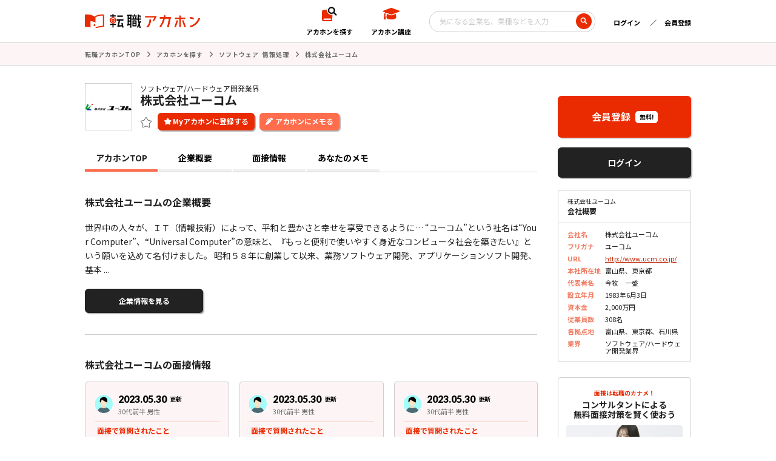

--- FILE ---
content_type: text/html; charset=UTF-8
request_url: https://jobakahon.com/company/1907
body_size: 11483
content:
<!DOCTYPE html>
<html lang="ja">

<head>
  <meta charset="utf-8">
  <meta name="format-detection" content="telephone=no">
  <meta name="viewport" content="width=device-width">
  <link rel="shortcut icon" href="/assets/themes/akahon/assets/favicon.ico">
  <link rel="apple-touch-icon" href="/assets/themes/akahon/assets/apple-touch-icon.png">

  <link rel="stylesheet" type="text/css" href="/assets/themes/akahon/assets/css/style.css?2025093001">
  <link rel="stylesheet" type="text/css" href="/assets/themes/akahon/assets/css/add.css?2025093001">


  <script src="/assets/themes/akahon/assets/js/lib/jquery-3.6.0.min.js"></script>
  <script src="/assets/themes/akahon/assets/js/lib/b_browser_switcher.js"></script>

  <link rel="stylesheet" href="https://cdn.jsdelivr.net/npm/simplebar@latest/dist/simplebar.css"/>
<link rel="stylesheet" href="/assets/themes/akahon/assets/css/splide.min.css"/>

<link rel="stylesheet" type="text/css" href="/assets/themes/akahon/assets/css/graph.css">

  <title>株式会社ユーコム - 転職アカホン</title>

		<!-- All in One SEO 4.9.3 - aioseo.com -->
	<meta name="description" content="株式会社ユーコムへの転職を目指すなら【転職アカホン】！面接の詳細や企業の内情も簡単にリサーチでき、あなたの転職を強力にサポートします。" />
	<meta name="robots" content="max-image-preview:large" />
	<meta name="author" content="運用"/>
	<link rel="canonical" href="https://jobakahon.com/company/1907" />
	<meta name="generator" content="All in One SEO (AIOSEO) 4.9.3" />
		<meta property="og:locale" content="ja_JP" />
		<meta property="og:site_name" content="転職アカホン -" />
		<meta property="og:type" content="article" />
		<meta property="og:title" content="株式会社ユーコム - 転職アカホン" />
		<meta property="og:description" content="株式会社ユーコムへの転職を目指すなら【転職アカホン】！面接の詳細や企業の内情も簡単にリサーチでき、あなたの転職を強力にサポートします。" />
		<meta property="og:url" content="https://jobakahon.com/company/1907" />
		<meta property="og:image" content="https://jobakahon.com/uploads/2022/07/apple-touch-icon.png" />
		<meta property="og:image:secure_url" content="https://jobakahon.com/uploads/2022/07/apple-touch-icon.png" />
		<meta property="og:image:width" content="180" />
		<meta property="og:image:height" content="180" />
		<meta property="article:published_time" content="2022-11-17T01:06:14+00:00" />
		<meta property="article:modified_time" content="2023-06-06T01:19:10+00:00" />
		<meta name="twitter:card" content="summary_large_image" />
		<meta name="twitter:site" content="@tenshoku_akahon" />
		<meta name="twitter:title" content="株式会社ユーコム - 転職アカホン" />
		<meta name="twitter:description" content="株式会社ユーコムへの転職を目指すなら【転職アカホン】！面接の詳細や企業の内情も簡単にリサーチでき、あなたの転職を強力にサポートします。" />
		<meta name="twitter:creator" content="@tenshoku_akahon" />
		<meta name="twitter:image" content="https://jobakahon.com/uploads/2023/05/8f43cc194e31fe743f32daf5e559e62b.jpg" />
		<script type="application/ld+json" class="aioseo-schema">
			{"@context":"https:\/\/schema.org","@graph":[{"@type":"BreadcrumbList","@id":"https:\/\/jobakahon.com\/company\/1907#breadcrumblist","itemListElement":[{"@type":"ListItem","@id":"https:\/\/jobakahon.com#listItem","position":1,"name":"\u5bb6","item":"https:\/\/jobakahon.com","nextItem":{"@type":"ListItem","@id":"https:\/\/jobakahon.com\/industry\/ti1\/#listItem","name":"IT"}},{"@type":"ListItem","@id":"https:\/\/jobakahon.com\/industry\/ti1\/#listItem","position":2,"name":"IT","item":"https:\/\/jobakahon.com\/industry\/ti1\/","nextItem":{"@type":"ListItem","@id":"https:\/\/jobakahon.com\/industry\/ti1s1\/#listItem","name":"\u30bd\u30d5\u30c8\u30a6\u30a7\u30a2 \u60c5\u5831\u51e6\u7406"},"previousItem":{"@type":"ListItem","@id":"https:\/\/jobakahon.com#listItem","name":"\u5bb6"}},{"@type":"ListItem","@id":"https:\/\/jobakahon.com\/industry\/ti1s1\/#listItem","position":3,"name":"\u30bd\u30d5\u30c8\u30a6\u30a7\u30a2 \u60c5\u5831\u51e6\u7406","item":"https:\/\/jobakahon.com\/industry\/ti1s1\/","nextItem":{"@type":"ListItem","@id":"https:\/\/jobakahon.com\/company\/1907#listItem","name":"\u682a\u5f0f\u4f1a\u793e\u30e6\u30fc\u30b3\u30e0"},"previousItem":{"@type":"ListItem","@id":"https:\/\/jobakahon.com\/industry\/ti1\/#listItem","name":"IT"}},{"@type":"ListItem","@id":"https:\/\/jobakahon.com\/company\/1907#listItem","position":4,"name":"\u682a\u5f0f\u4f1a\u793e\u30e6\u30fc\u30b3\u30e0","previousItem":{"@type":"ListItem","@id":"https:\/\/jobakahon.com\/industry\/ti1s1\/#listItem","name":"\u30bd\u30d5\u30c8\u30a6\u30a7\u30a2 \u60c5\u5831\u51e6\u7406"}}]},{"@type":"Organization","@id":"https:\/\/jobakahon.com\/#organization","name":"\u8ee2\u8077\u30a2\u30ab\u30db\u30f3","url":"https:\/\/jobakahon.com\/","sameAs":["https:\/\/twitter.com\/tenshoku_akahon"]},{"@type":"Person","@id":"https:\/\/jobakahon.com\/author\/akahonmgr\/#author","url":"https:\/\/jobakahon.com\/author\/akahonmgr\/","name":"\u904b\u7528","image":{"@type":"ImageObject","@id":"https:\/\/jobakahon.com\/company\/1907#authorImage","url":"https:\/\/jobakahon.com\/uploads\/2022\/07\/apple-touch-icon-96x96.png","width":96,"height":96,"caption":"\u904b\u7528"}},{"@type":"WebPage","@id":"https:\/\/jobakahon.com\/company\/1907#webpage","url":"https:\/\/jobakahon.com\/company\/1907","name":"\u682a\u5f0f\u4f1a\u793e\u30e6\u30fc\u30b3\u30e0 - \u8ee2\u8077\u30a2\u30ab\u30db\u30f3","description":"\u682a\u5f0f\u4f1a\u793e\u30e6\u30fc\u30b3\u30e0\u3078\u306e\u8ee2\u8077\u3092\u76ee\u6307\u3059\u306a\u3089\u3010\u8ee2\u8077\u30a2\u30ab\u30db\u30f3\u3011\uff01\u9762\u63a5\u306e\u8a73\u7d30\u3084\u4f01\u696d\u306e\u5185\u60c5\u3082\u7c21\u5358\u306b\u30ea\u30b5\u30fc\u30c1\u3067\u304d\u3001\u3042\u306a\u305f\u306e\u8ee2\u8077\u3092\u5f37\u529b\u306b\u30b5\u30dd\u30fc\u30c8\u3057\u307e\u3059\u3002","inLanguage":"ja","isPartOf":{"@id":"https:\/\/jobakahon.com\/#website"},"breadcrumb":{"@id":"https:\/\/jobakahon.com\/company\/1907#breadcrumblist"},"author":{"@id":"https:\/\/jobakahon.com\/author\/akahonmgr\/#author"},"creator":{"@id":"https:\/\/jobakahon.com\/author\/akahonmgr\/#author"},"datePublished":"2022-11-17T10:06:14+09:00","dateModified":"2023-06-06T10:19:10+09:00"},{"@type":"WebSite","@id":"https:\/\/jobakahon.com\/#website","url":"https:\/\/jobakahon.com\/","name":"\u8ee2\u8077\u30a2\u30ab\u30db\u30f3","inLanguage":"ja","publisher":{"@id":"https:\/\/jobakahon.com\/#organization"}}]}
		</script>
		<!-- All in One SEO -->

<script>
var ajaxurl = '/ajax_nYtmCvNytjAQXUun/';
</script>
<style id='wp-img-auto-sizes-contain-inline-css' type='text/css'>
img:is([sizes=auto i],[sizes^="auto," i]){contain-intrinsic-size:3000px 1500px}
/*# sourceURL=wp-img-auto-sizes-contain-inline-css */
</style>
<script>
window.dataLayer = window.dataLayer || [];
window.dataLayer.push({
'userStatus': 'non_member'
});
</script>
<!-- Google Tag Manager -->
<script>(function(w,d,s,l,i){w[l]=w[l]||[];w[l].push({'gtm.start':
new Date().getTime(),event:'gtm.js'});var f=d.getElementsByTagName(s)[0],
j=d.createElement(s),dl=l!='dataLayer'?'&l='+l:'';j.async=true;j.src=
'https://www.googletagmanager.com/gtm.js?id='+i+dl;f.parentNode.insertBefore(j,f);
})(window,document,'script','dataLayer','GTM-NXVVG32');</script>
<!-- End Google Tag Manager -->		<style type="text/css" id="wp-custom-css">
			.custom-toc {
  background-color: #ffeaea; /* 薄い赤色 */
  border: 1px solid #cc0000; /* 濃いめの赤の枠線 */
  padding: 15px;
  list-style: none;
}

.custom-toc li {
  margin-bottom: 8px;
}

.custom-toc a {
  text-decoration: none;
  color: #cc0000;
}

.custom-toc a:hover {
  text-decoration: underline;
}

/* 目次デザイン */
.custom-toc {
  background-color: #fff1ec; /* #e92a00 のかなり薄い色 */
  border: 1px solid #e92a00;
  border-radius: 6px;
  padding: 15px;
  list-style: none;
}

.custom-toc li {
  margin-bottom: 8px;
  display: flex;
  align-items: center;
  font-size: 1rem;
}

.custom-toc i {
  color: #e92a00;
  margin-right: 8px;
}

.custom-toc a {
  text-decoration: none;
  color: #e92a00;
}

.custom-toc a:hover {
  text-decoration: underline;
}

/* H2デザイン */
.custom-h2 {
  border-left: 5px solid #e92a00;
  background-color: #fff1ec; /* テーマ色の薄い背景 */
  padding: 8px 12px;
  font-size: 1.5rem;
  margin-top: 1.5em;
}

.custom-h2 .h2-icon {
  margin-right: 6px;
}

.custom-box {
  border: 2px solid #e92a00;
  background-color: #fff1ec;
  padding: 15px;
  border-radius: 6px;
}

.custom-cta {
  display: inline-block;
  background-color: #e92a00;
  color: #fff;
  padding: 10px 20px;
  text-decoration: none;
  border-radius: 4px;
  font-weight: bold;
}

.custom-cta:hover {
  background-color: #c52300;
}

.related-article-card {
  border: 1px solid #ccc;
  border-radius: 6px;
  background: #f9f9f9;
  padding: 10px;
  margin: 15px 0;
}

.related-article-link {
  text-decoration: none;
  color: inherit;
  display: block;
}

.related-card-header {
  font-size: 0.8rem;
  color: #e92a00;
  font-weight: bold;
  margin-bottom: 4px;
}

.related-card-title {
  font-weight: bold;
  margin-bottom: 4px;
}

.related-card-summary {
  font-size: 0.9rem;
  color: #555;
}

/* 目次全体のスタイル */
.custom-toc {
  list-style: none; /* リストの黒点を非表示 */
  padding: 0;
}

/* h2見出しの目次リンク */
.custom-toc > li > a {
  font-weight: bold; /* 太字にする */
}

/* h3見出しを含むリストのスタイル */
.custom-toc ul {
  list-style: none;
  padding-left: 20px; /* h3の目次をインデント */
  margin-top: 5px;
  margin-bottom: 10px;
}

/* h3見出しの目次リンク */
.custom-toc ul li a {
  font-weight: normal; /* 通常の太さ */
}

/* リンクのスタイル */
.custom-toc a {
  text-decoration: none;
  color: #333;
}

.custom-toc a:hover {
  text-decoration: underline;
}		</style>
		<style id='global-styles-inline-css' type='text/css'>
:root{--wp--preset--aspect-ratio--square: 1;--wp--preset--aspect-ratio--4-3: 4/3;--wp--preset--aspect-ratio--3-4: 3/4;--wp--preset--aspect-ratio--3-2: 3/2;--wp--preset--aspect-ratio--2-3: 2/3;--wp--preset--aspect-ratio--16-9: 16/9;--wp--preset--aspect-ratio--9-16: 9/16;--wp--preset--color--black: #000000;--wp--preset--color--cyan-bluish-gray: #abb8c3;--wp--preset--color--white: #ffffff;--wp--preset--color--pale-pink: #f78da7;--wp--preset--color--vivid-red: #cf2e2e;--wp--preset--color--luminous-vivid-orange: #ff6900;--wp--preset--color--luminous-vivid-amber: #fcb900;--wp--preset--color--light-green-cyan: #7bdcb5;--wp--preset--color--vivid-green-cyan: #00d084;--wp--preset--color--pale-cyan-blue: #8ed1fc;--wp--preset--color--vivid-cyan-blue: #0693e3;--wp--preset--color--vivid-purple: #9b51e0;--wp--preset--gradient--vivid-cyan-blue-to-vivid-purple: linear-gradient(135deg,rgb(6,147,227) 0%,rgb(155,81,224) 100%);--wp--preset--gradient--light-green-cyan-to-vivid-green-cyan: linear-gradient(135deg,rgb(122,220,180) 0%,rgb(0,208,130) 100%);--wp--preset--gradient--luminous-vivid-amber-to-luminous-vivid-orange: linear-gradient(135deg,rgb(252,185,0) 0%,rgb(255,105,0) 100%);--wp--preset--gradient--luminous-vivid-orange-to-vivid-red: linear-gradient(135deg,rgb(255,105,0) 0%,rgb(207,46,46) 100%);--wp--preset--gradient--very-light-gray-to-cyan-bluish-gray: linear-gradient(135deg,rgb(238,238,238) 0%,rgb(169,184,195) 100%);--wp--preset--gradient--cool-to-warm-spectrum: linear-gradient(135deg,rgb(74,234,220) 0%,rgb(151,120,209) 20%,rgb(207,42,186) 40%,rgb(238,44,130) 60%,rgb(251,105,98) 80%,rgb(254,248,76) 100%);--wp--preset--gradient--blush-light-purple: linear-gradient(135deg,rgb(255,206,236) 0%,rgb(152,150,240) 100%);--wp--preset--gradient--blush-bordeaux: linear-gradient(135deg,rgb(254,205,165) 0%,rgb(254,45,45) 50%,rgb(107,0,62) 100%);--wp--preset--gradient--luminous-dusk: linear-gradient(135deg,rgb(255,203,112) 0%,rgb(199,81,192) 50%,rgb(65,88,208) 100%);--wp--preset--gradient--pale-ocean: linear-gradient(135deg,rgb(255,245,203) 0%,rgb(182,227,212) 50%,rgb(51,167,181) 100%);--wp--preset--gradient--electric-grass: linear-gradient(135deg,rgb(202,248,128) 0%,rgb(113,206,126) 100%);--wp--preset--gradient--midnight: linear-gradient(135deg,rgb(2,3,129) 0%,rgb(40,116,252) 100%);--wp--preset--font-size--small: 13px;--wp--preset--font-size--medium: 20px;--wp--preset--font-size--large: 36px;--wp--preset--font-size--x-large: 42px;--wp--preset--spacing--20: 0.44rem;--wp--preset--spacing--30: 0.67rem;--wp--preset--spacing--40: 1rem;--wp--preset--spacing--50: 1.5rem;--wp--preset--spacing--60: 2.25rem;--wp--preset--spacing--70: 3.38rem;--wp--preset--spacing--80: 5.06rem;--wp--preset--shadow--natural: 6px 6px 9px rgba(0, 0, 0, 0.2);--wp--preset--shadow--deep: 12px 12px 50px rgba(0, 0, 0, 0.4);--wp--preset--shadow--sharp: 6px 6px 0px rgba(0, 0, 0, 0.2);--wp--preset--shadow--outlined: 6px 6px 0px -3px rgb(255, 255, 255), 6px 6px rgb(0, 0, 0);--wp--preset--shadow--crisp: 6px 6px 0px rgb(0, 0, 0);}:where(.is-layout-flex){gap: 0.5em;}:where(.is-layout-grid){gap: 0.5em;}body .is-layout-flex{display: flex;}.is-layout-flex{flex-wrap: wrap;align-items: center;}.is-layout-flex > :is(*, div){margin: 0;}body .is-layout-grid{display: grid;}.is-layout-grid > :is(*, div){margin: 0;}:where(.wp-block-columns.is-layout-flex){gap: 2em;}:where(.wp-block-columns.is-layout-grid){gap: 2em;}:where(.wp-block-post-template.is-layout-flex){gap: 1.25em;}:where(.wp-block-post-template.is-layout-grid){gap: 1.25em;}.has-black-color{color: var(--wp--preset--color--black) !important;}.has-cyan-bluish-gray-color{color: var(--wp--preset--color--cyan-bluish-gray) !important;}.has-white-color{color: var(--wp--preset--color--white) !important;}.has-pale-pink-color{color: var(--wp--preset--color--pale-pink) !important;}.has-vivid-red-color{color: var(--wp--preset--color--vivid-red) !important;}.has-luminous-vivid-orange-color{color: var(--wp--preset--color--luminous-vivid-orange) !important;}.has-luminous-vivid-amber-color{color: var(--wp--preset--color--luminous-vivid-amber) !important;}.has-light-green-cyan-color{color: var(--wp--preset--color--light-green-cyan) !important;}.has-vivid-green-cyan-color{color: var(--wp--preset--color--vivid-green-cyan) !important;}.has-pale-cyan-blue-color{color: var(--wp--preset--color--pale-cyan-blue) !important;}.has-vivid-cyan-blue-color{color: var(--wp--preset--color--vivid-cyan-blue) !important;}.has-vivid-purple-color{color: var(--wp--preset--color--vivid-purple) !important;}.has-black-background-color{background-color: var(--wp--preset--color--black) !important;}.has-cyan-bluish-gray-background-color{background-color: var(--wp--preset--color--cyan-bluish-gray) !important;}.has-white-background-color{background-color: var(--wp--preset--color--white) !important;}.has-pale-pink-background-color{background-color: var(--wp--preset--color--pale-pink) !important;}.has-vivid-red-background-color{background-color: var(--wp--preset--color--vivid-red) !important;}.has-luminous-vivid-orange-background-color{background-color: var(--wp--preset--color--luminous-vivid-orange) !important;}.has-luminous-vivid-amber-background-color{background-color: var(--wp--preset--color--luminous-vivid-amber) !important;}.has-light-green-cyan-background-color{background-color: var(--wp--preset--color--light-green-cyan) !important;}.has-vivid-green-cyan-background-color{background-color: var(--wp--preset--color--vivid-green-cyan) !important;}.has-pale-cyan-blue-background-color{background-color: var(--wp--preset--color--pale-cyan-blue) !important;}.has-vivid-cyan-blue-background-color{background-color: var(--wp--preset--color--vivid-cyan-blue) !important;}.has-vivid-purple-background-color{background-color: var(--wp--preset--color--vivid-purple) !important;}.has-black-border-color{border-color: var(--wp--preset--color--black) !important;}.has-cyan-bluish-gray-border-color{border-color: var(--wp--preset--color--cyan-bluish-gray) !important;}.has-white-border-color{border-color: var(--wp--preset--color--white) !important;}.has-pale-pink-border-color{border-color: var(--wp--preset--color--pale-pink) !important;}.has-vivid-red-border-color{border-color: var(--wp--preset--color--vivid-red) !important;}.has-luminous-vivid-orange-border-color{border-color: var(--wp--preset--color--luminous-vivid-orange) !important;}.has-luminous-vivid-amber-border-color{border-color: var(--wp--preset--color--luminous-vivid-amber) !important;}.has-light-green-cyan-border-color{border-color: var(--wp--preset--color--light-green-cyan) !important;}.has-vivid-green-cyan-border-color{border-color: var(--wp--preset--color--vivid-green-cyan) !important;}.has-pale-cyan-blue-border-color{border-color: var(--wp--preset--color--pale-cyan-blue) !important;}.has-vivid-cyan-blue-border-color{border-color: var(--wp--preset--color--vivid-cyan-blue) !important;}.has-vivid-purple-border-color{border-color: var(--wp--preset--color--vivid-purple) !important;}.has-vivid-cyan-blue-to-vivid-purple-gradient-background{background: var(--wp--preset--gradient--vivid-cyan-blue-to-vivid-purple) !important;}.has-light-green-cyan-to-vivid-green-cyan-gradient-background{background: var(--wp--preset--gradient--light-green-cyan-to-vivid-green-cyan) !important;}.has-luminous-vivid-amber-to-luminous-vivid-orange-gradient-background{background: var(--wp--preset--gradient--luminous-vivid-amber-to-luminous-vivid-orange) !important;}.has-luminous-vivid-orange-to-vivid-red-gradient-background{background: var(--wp--preset--gradient--luminous-vivid-orange-to-vivid-red) !important;}.has-very-light-gray-to-cyan-bluish-gray-gradient-background{background: var(--wp--preset--gradient--very-light-gray-to-cyan-bluish-gray) !important;}.has-cool-to-warm-spectrum-gradient-background{background: var(--wp--preset--gradient--cool-to-warm-spectrum) !important;}.has-blush-light-purple-gradient-background{background: var(--wp--preset--gradient--blush-light-purple) !important;}.has-blush-bordeaux-gradient-background{background: var(--wp--preset--gradient--blush-bordeaux) !important;}.has-luminous-dusk-gradient-background{background: var(--wp--preset--gradient--luminous-dusk) !important;}.has-pale-ocean-gradient-background{background: var(--wp--preset--gradient--pale-ocean) !important;}.has-electric-grass-gradient-background{background: var(--wp--preset--gradient--electric-grass) !important;}.has-midnight-gradient-background{background: var(--wp--preset--gradient--midnight) !important;}.has-small-font-size{font-size: var(--wp--preset--font-size--small) !important;}.has-medium-font-size{font-size: var(--wp--preset--font-size--medium) !important;}.has-large-font-size{font-size: var(--wp--preset--font-size--large) !important;}.has-x-large-font-size{font-size: var(--wp--preset--font-size--x-large) !important;}
/*# sourceURL=global-styles-inline-css */
</style>
</head>


<body><!-- Google Tag Manager (noscript) -->
<noscript><iframe src="https://www.googletagmanager.com/ns.html?id=GTM-NXVVG32"
height="0" width="0" style="display:none;visibility:hidden"></iframe></noscript>
<!-- End Google Tag Manager (noscript) -->  <div id="wrapper">

    <header>
  <div class="l-header outer-block">
    <div class="inner-block">
      <div class="header-left">
        <a class="logo" href="/">
          <img src="/assets/themes/akahon/assets/img/common/logo.svg" alt="転職アカホン">
        </a>
      </div>

      <div class="hamburger gnav-toggle sp">
        <span></span>
        <span></span>
        <span></span>
      </div>

      <div class="header-right">
        <a href="/search/" class="seek-nav">
          <span class="icon">
            <img src="/assets/themes/akahon/assets/img/common/icon_seek.svg" alt="アカホンを探す">
          </span>
          <span class="txt">アカホンを探す</span>
        </a>
        <a href="/course/" class="course-nav">
          <span class="icon">
            <img src="/assets/themes/akahon/assets/img/common/icon_course.svg" alt="アカホン講座">
          </span>
          <span class="txt">アカホン講座</span>
        </a>

        <form action="/search/" method="get" class="header-search-box pc">
          <input type="text" name="keyword" placeholder="気になる企業名、業種などを入力" value="">
          <button type="button" name="search" onClick="submit();">
            <img src="/assets/themes/akahon/assets/img/common/icon_search.svg" alt="">
          </button>
        </form>

        <div class="login-menu pc">
                    <a class="login" href="/login/">ログイン</a>
          <a class="register" href="/registration/">会員登録</a>
                  </div>

      </div>

            <div class="gnav sp">
	<div class="logo">
		<a href="/">
		<img src="/assets/themes/akahon/assets/img/common/logo.svg" alt="転職アカホン">
		</a>
	</div>
	<nav>
		<div class="login-menu">
			<a href="/login/" class="login"><span>ログイン</span></a>
			<a href="/registration/" class="register"><span>会員登録</span></a>
		</div>

		<div class="user-menu">
			<div class="action">
				<a href="/search/" class="seek-nav">
					<span class="icon">
						<img src="/assets/themes/akahon/assets/img/common/icon_seek.svg" alt="アカホンを探す">
					</span>
					<span class="txt">アカホンを探す</span>
				</a>
				<a href="/course/" class="course-nav">
					<span class="icon">
						<img src="/assets/themes/akahon/assets/img/common/icon_course.svg" alt="アカホン講座">
					</span>
					<span class="txt">アカホン講座</span>
				</a>
			</div>
			<div class="search">
				<form action="/search/" method="get" class="header-search-box">
				<input type="text" name="keyword" placeholder="気になる企業名、業種などを入力">
				<button type="button" name="search" onClick="submit();">
					<img src="/assets/themes/akahon/assets/img/common/icon_search.svg" alt="">
				</button>
				</form>
			</div>
		</div>
		<div class="copyright">
			<small>© HARE.inc., All rights are reserved</small>
		</div>
	</nav>
</div>
      
    </div><!-- /inner-block -->
  </div><!-- /header -->
</header>
<main class="page detail outer-block">
  <div class="c-breadcrumb">
    <div class="inner-block">
      <a href="/">転職アカホンTOP</a>
      <a href="/search/">アカホンを探す</a>

                      <span class="industry-links"><a href="/search/?sc_ti%5B%5D=ti1s1">ソフトウェア 情報処理</a></span>
      
      <span>株式会社ユーコム</span>
    </div>
    <style>
      .industry-links {
        word-spacing: 0.25em;
      }

      .inner-block a.no-arrow::after {
        content: none !important;
      }

      .inner-block a.no-arrow {
        padding-right: 1px !important;
        margin-right: 1px !important;
      }
    </style>

  </div>

      
  <div class="l-page">

    <div class="inner-block">

      <div class="l-page-content">

                <style>
.myakahon-on-gray { background: #DDD; color: #6A6A6A;}
.myakahon-on-gray:hover { background: #bbb; }
</style>
<div class="page-sec-inner">
  <div class="detail-title">
        <figure style="background-image:url('/assets/themes/akahon/assets/img/logo/001599.png');"></figure>
        
    <div class="text">
      <span>ソフトウェア/ハードウェア開発業界</span>
      <h1>株式会社ユーコム</h1>

      <div class="icns pc">
        <span class="c-fav" ah_com_id="1907"></span>
        <button class="c-btn-fav c-shadow"></button>
                <button class="c-btn-edit memo c-shadow" onclick="location.href='/registration/'">アカホンにメモる</button>
              </div>
      
    </div>
    
    <div class="icns sp">
      <span class="c-fav" ah_com_id="1907"></span>
      <button class="c-btn-fav c-shadow"></button>
            <button class="c-btn-edit memo c-shadow" onclick="location.href='/registration/'">アカホンにメモる</button>
          </div>
    
  </div>
</div>
        <div class="c-pagetab">
          <span>アカホンTOP</span>
          <a href="/company/1907/profile/">企業概要</a>
                      <a href="/company/1907/interview/" rel="noindex,follow">面接情報</a>
                    <a href="/company/1907/memo/" rel="noindex,follow">あなたのメモ</a>
        </div>


                <section id="lead">
          <div class="c-page-sectitle">
            <h2>株式会社ユーコムの企業概要</h2>
          </div>
          <p>
            世界中の人々が、ＩＴ（情報技術）によって、平和と豊かさと幸せを享受できるように…
“ユーコム”という社名は“Your Computer”、“Universal Computer”の意味と、『もっと便利で使いやすく身近なコンピュータ社会を築きたい』という願いを込めて名付けました。
昭和５８年に創業して以来、業務ソフトウェア開発、アプリケーションソフト開発、基本 ...          </p>
          <a class="c-button-black c-shadow" href="/company/1907/profile/">企業情報を見る</a>
        </section>


        
                  <section id="interview">
            <div class="c-page-sectitle">
              <h2>株式会社ユーコムの</span>面接情報</h2>
            </div>

            
            <div id="c-post-slider">
              <div class="splide">
                <div class="splide__track">
                  <div class="interview-list splide__list">
                                                                <a class="c-interview-post splide__slide" href="/registration/">
                        <div class="profile">
                          <span class="icon">
                            <img src="/assets/themes/akahon/assets/img/dummy/index/icon_interview_user.svg" alt="">
                          </span>
                          <div>
                            <span class="date">
                              <time class="lato" datetime="2023.05.30">2023.05.30</time>
                              <small>更新</small>
                            </span>
                            <span class="name">30代前半 男性</span>
                          </div>
                        </div>
                        <div class="detail">

                                                                              <span class="heading">面接で質問されたこと</span>

                          <p>学生時代で一番頑張ったことは何ですか？</p>
                          <div class="c-categories">

                                                          <span>未分類</span>
                            
                          </div>
                        </div>
                      </a>
                                                                <a class="c-interview-post splide__slide" href="/registration/">
                        <div class="profile">
                          <span class="icon">
                            <img src="/assets/themes/akahon/assets/img/dummy/index/icon_interview_user.svg" alt="">
                          </span>
                          <div>
                            <span class="date">
                              <time class="lato" datetime="2023.05.30">2023.05.30</time>
                              <small>更新</small>
                            </span>
                            <span class="name">30代前半 男性</span>
                          </div>
                        </div>
                        <div class="detail">

                                                                              <span class="heading">面接で質問されたこと</span>

                          <p>出張に抵抗はありますか？</p>
                          <div class="c-categories">

                                                          <span>未分類</span>
                            
                          </div>
                        </div>
                      </a>
                                                                <a class="c-interview-post splide__slide" href="/registration/">
                        <div class="profile">
                          <span class="icon">
                            <img src="/assets/themes/akahon/assets/img/dummy/index/icon_interview_user.svg" alt="">
                          </span>
                          <div>
                            <span class="date">
                              <time class="lato" datetime="2023.05.30">2023.05.30</time>
                              <small>更新</small>
                            </span>
                            <span class="name">30代前半 男性</span>
                          </div>
                        </div>
                        <div class="detail">

                                                                              <span class="heading">面接で質問されたこと</span>

                          <p>学生時代に培ったことはありますか？</p>
                          <div class="c-categories">

                                                          <span>未分類</span>
                            
                          </div>
                        </div>
                      </a>
                                                                <a class="c-interview-post splide__slide" href="/registration/">
                        <div class="profile">
                          <span class="icon">
                            <img src="/assets/themes/akahon/assets/img/dummy/index/icon_interview_user.svg" alt="">
                          </span>
                          <div>
                            <span class="date">
                              <time class="lato" datetime="2023.05.25">2023.05.25</time>
                              <small>更新</small>
                            </span>
                            <span class="name">20代前半 男性</span>
                          </div>
                        </div>
                        <div class="detail">

                                                                              <span class="heading">面接で質問されたこと</span>

                          <p>筆記テストが独特でサザエさんの新キャラクターについて聞かれた ...</p>
                          <div class="c-categories">

                                                          <span>未分類</span>
                            
                          </div>
                        </div>
                      </a>
                    
                  </div>
                </div>

              </div>
            </div>

            <a class="c-button-black c-shadow" href="/company/1907/interview/">面接情報をすべて見る</a>

            
          </section>
        

                                
                

                          <section id="welfare">
            <div class="c-page-sectitle">
              <h2>株式会社ユーコムの福利厚生</h2>

            </div>
            <p>
              社会保険（健康、厚生年金、雇用、労災保険）、育児休業、介護休業、産業医面談、リフレッシュ休暇、社員旅行または食事会、退職金、社内クラブ活動（フットサル部、ゴルフ部、ダーツ部、テニス部他）、慶弔見舞金、永年勤続表彰、独身寮（東京地区のみ）、同友会            </p>
            <a class="c-button-black c-shadow" href="/company/1907/profile/">企業概要を見る</a>
          </section>
        

      </div><!-- /.l-page-content -->

            <div class="l-page-side">
  
    <a class="c-register-button pc" href="/registration/">
    <span>会員登録</span>
    <em>無料!</em>
  </a>
  <a class="c-button-black c-shadow pc login" href="/login/">
    <span>ログイン</span>
  </a>
  
    
      <div class="c-sidepart-about">
  <div class="about-head">
      <span>株式会社ユーコム</span>
      <em>会社概要</em>
  </div>
  <div class="about-body">
      <dl>
          <dt>会社名</dt><dd>株式会社ユーコム</dd>          
                    <dt>フリガナ</dt><dd>ユーコム</dd>
                              <dt>URL</dt><dd><a href="http://www.ucm.co.jp/" target="_blank">http://www.ucm.co.jp/</a></dd>
                              <dt>本社所在地</dt><dd>富山県、東京都</dd>
                              <dt>代表者名</dt><dd>今牧　一盛</dd>
                              <dt>設立年月</dt><dd>1983年6月3日</dd>
                              <dt>資本金</dt><dd>2,000万円</dd>
                              <dt>従業員数</dt><dd>308名</dd>
                                        <dt>各拠点地</dt><dd>富山県、東京都、石川県</dd>
                              <dt>業界</dt><dd>ソフトウェア/ハードウェア開発業界</dd>
                </dl>
  </div>
</div><!-- /.c-sidepart-about -->  
    <div class="c-sidepart-concept sp">
    <div class="concept-title">
        <img class="" src="/assets/themes/akahon/assets/img/common/logo.svg" alt="転職アカホン">
        <em>コンセプト</em>
    </div>
    <p>
        転職アカホン（赤本）は、株式会社HAREが運営している企業別の転職用情報サイトです。転職を考えている人にとって、鮮度が高く重要度が高い情報を掲載しています。<br>
        面接をする前に知っておいたほうが良いこと、面接時に聞いてはいけないこと、最近のトレンドや傾向と対策など、業種、職種から検索することができます。
    </p>
    <a href="/concept/" class="c-button-round">転職アカホンのコンセプト</a>
</div><!-- /.c-sidepart-concept -->
      <a class="c-register-button sp" href="/registration/">
    <span>会員登録</span>
    <em>無料!</em>
  </a>
  <a class="c-button-black c-shadow sp login" href="/login/">
    <span>ログイン</span>
  </a>
  
      <div class="c-sidepart-ranking sp">
    <div class="ranking-title">
      <span>特に人気のある講座をご紹介！</span>
      <div class="heading">
        <span>人気アカホン講座</span>
        <em>TOP</em>
        <strong>5</strong>
      </div>
    </div>
    <ul class="ranking-list">
              <li><a href="https://jobakahon.com/course/4919">
            <div class="icon"><img src="/assets/themes/akahon/assets/img/common/icon_ranking_top01.svg" alt=""></div>
            <div class="ranking-title">
              <time datetime="2022.11.09">2022.11.09</time>
              <p>テイカーとは？ギバー・マッチャーのタイプ...</p>
            </div>
          </a></li>
              <li><a href="https://jobakahon.com/course/57096">
            <div class="icon"><img src="/assets/themes/akahon/assets/img/common/icon_ranking_top02.svg" alt=""></div>
            <div class="ranking-title">
              <time datetime="2025.02.28">2025.02.28</time>
              <p>【愛知県東三河で働く】地域の特徴やおすす...</p>
            </div>
          </a></li>
              <li><a href="https://jobakahon.com/course/53095">
            <div class="icon"><img src="/assets/themes/akahon/assets/img/common/icon_ranking_top03.svg" alt=""></div>
            <div class="ranking-title">
              <time datetime="2024.10.11">2024.10.11</time>
              <p>【手に職をつける】という志望動機は自分の...</p>
            </div>
          </a></li>
              <li><a href="https://jobakahon.com/course/49856">
            <div class="icon"><img src="/assets/themes/akahon/assets/img/common/icon_ranking_top04.svg" alt=""></div>
            <div class="ranking-title">
              <time datetime="2024.07.02">2024.07.02</time>
              <p>ビジネスシーンにおける「頑張る」の言い換え</p>
            </div>
          </a></li>
              <li><a href="https://jobakahon.com/course/57063">
            <div class="icon"><img src="/assets/themes/akahon/assets/img/common/icon_ranking_top05.svg" alt=""></div>
            <div class="ranking-title">
              <time datetime="2025.02.12">2025.02.12</time>
              <p>【こんなときどうする？】転職活動の疑問4選...</p>
            </div>
          </a></li>
          </ul>
  </div><!-- /.c-sidepart-concept -->

    <div class="c-sidepart-need">
    <div class="need-title">
        <span>面接は転職のカナメ！</span>
        <em>コンサルタントによる<br>無料面接対策を賢く使おう</em>
    </div>
    <figure>
        <img class="" src="/assets/themes/akahon/assets/img/side/need-image.jpg" alt="面接対策のイメージ写真">
    </figure>
    <p>
        アカホンだけでは不安、万全を期したい方は、転職コンサルタントによる面接対策を無料で受けることができます。<br>
        採用担当者の視点で、1対1で丁寧にアドバイスをします。お気軽にお申し込みください。
    </p>
    <a href="/interview-form/" class="c-button-black c-shadow">無料の面接対策を申し込む</a>
</div><!-- /.c-sidepart-need -->
      <div class="c-sidepart-ranking pc">
    <div class="ranking-title">
      <span>特に人気のある講座をご紹介！</span>
      <div class="heading">
        <span>人気アカホン講座</span>
        <em>TOP</em>
        <strong>5</strong>
      </div>
    </div>
    <ul class="ranking-list">
              <li><a href="https://jobakahon.com/course/4919">
            <div class="icon"><img src="/assets/themes/akahon/assets/img/common/icon_ranking_top01.svg" alt=""></div>
            <div class="ranking-title">
              <time datetime="2022.11.09">2022.11.09</time>
              <p>テイカーとは？ギバー・マッチャーのタイプ...</p>
            </div>
          </a></li>
              <li><a href="https://jobakahon.com/course/57096">
            <div class="icon"><img src="/assets/themes/akahon/assets/img/common/icon_ranking_top02.svg" alt=""></div>
            <div class="ranking-title">
              <time datetime="2025.02.28">2025.02.28</time>
              <p>【愛知県東三河で働く】地域の特徴やおすす...</p>
            </div>
          </a></li>
              <li><a href="https://jobakahon.com/course/53095">
            <div class="icon"><img src="/assets/themes/akahon/assets/img/common/icon_ranking_top03.svg" alt=""></div>
            <div class="ranking-title">
              <time datetime="2024.10.11">2024.10.11</time>
              <p>【手に職をつける】という志望動機は自分の...</p>
            </div>
          </a></li>
              <li><a href="https://jobakahon.com/course/49856">
            <div class="icon"><img src="/assets/themes/akahon/assets/img/common/icon_ranking_top04.svg" alt=""></div>
            <div class="ranking-title">
              <time datetime="2024.07.02">2024.07.02</time>
              <p>ビジネスシーンにおける「頑張る」の言い換え</p>
            </div>
          </a></li>
              <li><a href="https://jobakahon.com/course/57063">
            <div class="icon"><img src="/assets/themes/akahon/assets/img/common/icon_ranking_top05.svg" alt=""></div>
            <div class="ranking-title">
              <time datetime="2025.02.12">2025.02.12</time>
              <p>【こんなときどうする？】転職活動の疑問4選...</p>
            </div>
          </a></li>
          </ul>
  </div><!-- /.c-sidepart-concept -->

    <div class="c-sidepart-concept pc">
    <div class="concept-title">
        <img class="" src="/assets/themes/akahon/assets/img/common/logo.svg" alt="転職アカホン">
        <em>コンセプト</em>
    </div>
    <p>
        転職アカホン（赤本）は、株式会社HAREが運営している企業別の転職用情報サイトです。転職を考えている人にとって、鮮度が高く重要度が高い情報を掲載しています。<br>
        面接をする前に知っておいたほうが良いこと、面接時に聞いてはいけないこと、最近のトレンドや傾向と対策など、業種、職種から検索することができます。
    </p>
    <a href="/concept/" class="c-button-round">転職アカホンのコンセプト</a>
</div><!-- /.c-sidepart-concept -->
</div><!-- /.l-page-side -->
    </div><!-- /.inner-block -->

  </div><!-- /.l-page -->

</main><footer>
  <div class="l-footer outer-block">
    <div class="inner-block">
      <nav>
        <ul>
          <li><a href="https://hare-inc.co.jp/" target="_blank">運営会社</a></li>
          <li><a href="/terms/">利用規約</a></li>
          <li><a href="/privacy/">個人情報の取り扱い</a></li>
          <li><a href="/concept/">転職赤本のコンセプト</a></li>
          <li><a href="/contact/">お問い合わせ</a></li>
        </ul>
      </nav>

      <span class="copyright">© HARE.inc., All rights are reserved</span>
    </div><!-- /inner-block -->
  </div><!-- /footer -->
</footer>

</div><!-- /wrapper -->

<script src="/assets/themes/akahon/assets/js/lib/svgxuse.min.js"></script>
<script src="/assets/themes/akahon/assets/js/common.js?2022072901"></script>


<script src="https://cdn.jsdelivr.net/npm/simplebar@latest/dist/simplebar.min.js"></script>
<script src="/assets/themes/akahon/assets/js/lib/splide.min.js"></script>

<script src="https://cdnjs.cloudflare.com/ajax/libs/Chart.js/2.9.4/Chart.min.js" integrity="sha512-d9xgZrVZpmmQlfonhQUvTR7lMPtO7NkZMkA0ABN3PHCbKA5nqylQ/yWlFAyY6hYgdF1Qh6nYiuADWwKB4C2WSw==" crossorigin="anonymous" referrerpolicy="no-referrer"></script>
  

<script>


$(function(){

new SimpleBar(document.getElementById('c-post-slider'), {
    autoHide: false,
    forceVisible: true|'x'|'y'
});

var splide = new Splide('.splide', {
  updateOnMove: true,
  type        : 'loop',
  perPage     : 3,
  perMove     : 1,
  focus       : '',
  fixedWidth : 'calc(33.4% - 17px)',
  pagination : false,
  arrows : false,
  breakpoints: {
    750: {
      destroy: true,
    },
  }
} );

if($('.splide__slide').length > 3){
  splide.mount();
} else {
  $('.splide').addClass( 'not_splide' );
}
});
</script>

<script>
$(document).ready(function(){
    // タッチが有効か否か
    var isTouchDevice = (('ontouchstart' in window) || window.DocumentTouch && document instanceof DocumentTouch);
    // イベントの決定設定
    var eventType = (isTouchDevice) ? 'touchend' : 'click';

    // 
    $('.c-fav, .c-btn-fav').on(eventType, function() {
    
      
      location.href = '/registration/';

          
    });


    // 
    function ah_ajax_check_myakahon(com_id, act_type)
    {

      var fd = new FormData();
      fd.append('action', 'ah_ajax_check_myakahon');
      fd.append('com_id', com_id);
      fd.append('act_type', act_type);

      // Ajax通信
      $.ajax({
        type: 'POST',
        url: ajaxurl,
        data: fd,
        processData: false,
        contentType: false,
        async : false,
        success: function( response ){
          ah_obj = JSON.parse(response);

          // console.log('-- ah_ajax_check_myakahon --');
          // console.log(ah_obj.user_id);
          // console.log(ah_obj.com_id);
          // console.log(ah_obj.act_type);

        },
        error: function( response ){
          //console.log(response);
          //console.log("error");
        }
      });
      return false;  
    }    


});
</script>

<script type="speculationrules">
{"prefetch":[{"source":"document","where":{"and":[{"href_matches":"/*"},{"not":{"href_matches":["/ahsys_eiT8kpdh3LKjyCte/wp-*.php","/ahsys_eiT8kpdh3LKjyCte/wp-admin/*","/uploads/*","/assets/*","/assets/plugins/*","/assets/themes/akahon/*","/*\\?(.+)"]}},{"not":{"selector_matches":"a[rel~=\"nofollow\"]"}},{"not":{"selector_matches":".no-prefetch, .no-prefetch a"}}]},"eagerness":"conservative"}]}
</script>
</body>

</html>

--- FILE ---
content_type: image/svg+xml
request_url: https://jobakahon.com/assets/themes/akahon/assets/img/dummy/index/icon_interview_user.svg
body_size: 1034
content:
<svg xmlns="http://www.w3.org/2000/svg" width="30" height="30" viewBox="0 0 30 30"><defs><clipPath id="clip-path"><path id="長方形_87" data-name="長方形 87" transform="translate(.5)" fill="none" d="M0 0h30v30H0z"/></clipPath></defs><g id="グループ_181" data-name="グループ 181" transform="translate(-.5)" clip-path="url(#clip-path)"><path id="パス_354" data-name="パス 354" d="M30 15A15 15 0 1115 0a15 15 0 0115 15" fill="#a2fdfb"/><path id="パス_355" data-name="パス 355" d="M286.757 402.561c.2.675.72 1.116 1.16.985a.55.55 0 00.185-.1 10.331 10.331 0 01-.5-2.318l-.409-.03c-.439.131-.633.785-.432 1.459" transform="translate(-277.826 -388.717)" fill="#efd8b9"/><path id="パス_356" data-name="パス 356" d="M638.755 400.431a10.337 10.337 0 01-.5 2.318.549.549 0 00.185.1c.439.131.959-.31 1.161-.985s.008-1.328-.433-1.459l-.027-.007a.579.579 0 00-.283 0 .744.744 0 00-.1.033" transform="translate(-618.545 -388.017)" fill="#efd8b9"/><path id="パス_357" data-name="パス 357" d="M321.727 237.829a4.083 4.083 0 002.28-1.007c.23-.178.443-.363.632-.536a7.081 7.081 0 001.8-2.932 10.332 10.332 0 00.5-2.318l.016-.177-.8-5.181c-.843 1.124-7.388-.09-7.388-.09-.448.733-1.819 4.784-2.26 5.449a10.332 10.332 0 00.5 2.318 7.071 7.071 0 001.8 2.932c.188.174.4.359.632.538l.1.075a3.956 3.956 0 002.181.93z" transform="translate(-306.735 -218.622)" fill="#f7e4c4"/><path id="パス_358" data-name="パス 358" d="M289.022 117.268a6.289 6.289 0 00-2.993-3.689 6.171 6.171 0 00-2.692-.522 7.072 7.072 0 00-2.681.537 1.382 1.382 0 00-.679.537 3.338 3.338 0 00-2.4 1.576 10.271 10.271 0 00-.93 4.231 11.094 11.094 0 00.652 1.968.286.286 0 00.259.174h.167a.285.285 0 00.269-.179l2.06-4.682a13.375 13.375 0 001.412.987 63.238 63.238 0 002.894 1.7c2 1.125 3.931 2.131 3.95 2.141a.286.286 0 00.408-.175c.036-.126.873-3.094.305-4.61" transform="translate(-268.088 -109.565)"/><path id="パス_359" data-name="パス 359" d="M305.068 595.962l6.015-3.249-2.623-1.174-.818-2.1a4.083 4.083 0 01-2.28 1.007 3.956 3.956 0 01-2.181-.93l-.1-.075-.827 2.139-2.685 1.2z" transform="translate(-290.316 -571.238)" fill="#efd8b9"/><path id="パス_360" data-name="パス 360" d="M181.633 679.71a14.976 14.976 0 01-9.615 3.886h-.87a14.97 14.97 0 01-9.63-3.839c.991-3.3 4.116-4.666 5.674-5.331a8.4 8.4 0 008.781 0c1.558.665 4.669 1.986 5.66 5.283" transform="translate(-156.531 -653.603)" fill="#4d6973"/></g></svg>

--- FILE ---
content_type: image/svg+xml
request_url: https://jobakahon.com/assets/themes/akahon/assets/img/common/icon_ranking_top03.svg
body_size: 915
content:
<svg xmlns="http://www.w3.org/2000/svg" width="30.265" height="29.259" viewBox="0 0 30.265 29.259">
  <g id="グループ_849" data-name="グループ 849" transform="translate(-1951 3166.736)">
    <g id="グループ_834" data-name="グループ 834" transform="translate(977 -3949.436)">
      <g id="グループ_829" data-name="グループ 829" transform="translate(854.29 -51.83)">
        <path id="パス_34" data-name="パス 34" d="M149.7,838.829a.567.567,0,0,0-.653.052l-8.541,7.134-5.142-11.156a.567.567,0,0,0-1.005-.047l-.008.013c-.009.015-.017.031-.024.047l-5.142,11.156L120.64,838.9a.567.567,0,0,0-.92.545l3.649,18.433a.567.567,0,0,0,.556.457l10.913.013h0a.563.563,0,0,0,.123-.014l10.8-.013a.567.567,0,0,0,.555-.457l3.649-18.433A.567.567,0,0,0,149.7,838.829Z" transform="translate(0 0)" fill="#e0a471"/>
        <rect id="長方形_159" data-name="長方形 159" width="23.23" height="4.071" rx="2.036" transform="translate(123.263 859.718)" fill="#e0a471"/>
      </g>
      <path id="パス_38" data-name="パス 38" d="M.572-6.766A3.556,3.556,0,0,1,.972-8a2.972,2.972,0,0,1,.734-.878,2.98,2.98,0,0,1,1-.523,4.152,4.152,0,0,1,1.215-.172,3.644,3.644,0,0,1,1.248.2A2.792,2.792,0,0,1,6.1-8.84a2.263,2.263,0,0,1,.572.783,2.316,2.316,0,0,1,.195.939,3.079,3.079,0,0,1-.091.79,1.809,1.809,0,0,1-.27.592,1.643,1.643,0,0,1-.442.423,2.715,2.715,0,0,1-.6.289A2.113,2.113,0,0,1,7.033-2.879,2.96,2.96,0,0,1,6.76-1.566a2.7,2.7,0,0,1-.731.929,3.129,3.129,0,0,1-1.063.556A4.279,4.279,0,0,1,3.7.1,4.5,4.5,0,0,1,2.5-.042,2.769,2.769,0,0,1,1.566-.5a3.014,3.014,0,0,1-.718-.79A5.3,5.3,0,0,1,.312-2.431l.9-.364a1.12,1.12,0,0,1,.65-.072.61.61,0,0,1,.429.3,2.36,2.36,0,0,0,.621.783,1.256,1.256,0,0,0,.77.244,1.411,1.411,0,0,0,.588-.114,1.282,1.282,0,0,0,.416-.292,1.213,1.213,0,0,0,.25-.406,1.316,1.316,0,0,0,.085-.462,3.235,3.235,0,0,0-.042-.549.717.717,0,0,0-.237-.419,1.341,1.341,0,0,0-.588-.27,4.942,4.942,0,0,0-1.1-.094V-5.538a4.068,4.068,0,0,0,.955-.091,1.461,1.461,0,0,0,.562-.25.755.755,0,0,0,.263-.387,1.818,1.818,0,0,0,.065-.5,1.251,1.251,0,0,0-.27-.861,1.046,1.046,0,0,0-.822-.3,1.206,1.206,0,0,0-.757.237,1.215,1.215,0,0,0-.426.588.847.847,0,0,1-.358.475,1.023,1.023,0,0,1-.631.052Z" transform="translate(985 804)" fill="#fff"/>
    </g>
  </g>
</svg>


--- FILE ---
content_type: image/svg+xml
request_url: https://jobakahon.com/assets/themes/akahon/assets/img/common/icon_seek.svg
body_size: 471
content:
<svg xmlns="http://www.w3.org/2000/svg" width="27.987" height="27.747" viewBox="0 0 27.987 27.747"><g id="グループ_67" data-name="グループ 67" transform="translate(-533.268 -18.753)"><path id="book-solid" d="M18.485 13.864V1.981A1.981 1.981 0 0016.5 0H3.961A3.961 3.961 0 000 3.961v13.2a3.961 3.961 0 003.961 3.961h13.2a1.281 1.281 0 00.66-2.4v-3.354a2.1 2.1 0 00.664-1.504zm-2.641 4.621H3.961a1.32 1.32 0 010-2.641h11.884z" transform="translate(533.268 25.374)" fill="#ea2a00"/><g id="グループ_66" data-name="グループ 66" transform="translate(543.917 20.262)"><path id="magnifying-glass-solid" d="M15.314 13.582L11.65 9.918a6.367 6.367 0 10-1.731 1.734l3.664 3.664a1.225 1.225 0 001.732-1.734zM2.421 6.367a3.918 3.918 0 113.918 3.918 3.923 3.923 0 01-3.918-3.918z" stroke="#fff" stroke-width="3"/><circle id="楕円形_1" data-name="楕円形 1" cx="4.863" cy="4.863" transform="translate(1.647 1.676)" fill="#fff" r="4.863"/><path id="magnifying-glass-solid-2" data-name="magnifying-glass-solid" d="M15.315 13.582l-3.664-3.664a6.367 6.367 0 10-1.731 1.734l3.664 3.664a1.225 1.225 0 001.732-1.734zM2.422 6.367a3.918 3.918 0 113.918 3.918 3.923 3.923 0 01-3.918-3.918z" transform="translate(-.001)"/></g></g></svg>

--- FILE ---
content_type: image/svg+xml
request_url: https://jobakahon.com/assets/themes/akahon/assets/img/common/icon_ranking_top01.svg
body_size: 538
content:
<svg xmlns="http://www.w3.org/2000/svg" width="30.265" height="29.259" viewBox="0 0 30.265 29.259">
  <g id="グループ_847" data-name="グループ 847" transform="translate(-1951 3296.077)">
    <g id="グループ_830" data-name="グループ 830" transform="translate(977 -4078.778)">
      <g id="グループ_829" data-name="グループ 829" transform="translate(854.29 -51.83)">
        <path id="パス_34" data-name="パス 34" d="M149.7,838.829a.567.567,0,0,0-.653.052l-8.541,7.134-5.142-11.156a.567.567,0,0,0-1.005-.047l-.008.013c-.009.015-.017.031-.024.047l-5.142,11.156L120.64,838.9a.567.567,0,0,0-.92.545l3.649,18.433a.567.567,0,0,0,.556.457l10.913.013h0a.563.563,0,0,0,.123-.014l10.8-.013a.567.567,0,0,0,.555-.457l3.649-18.433A.567.567,0,0,0,149.7,838.829Z" transform="translate(0 0)" fill="#edcb3a"/>
        <rect id="長方形_159" data-name="長方形 159" width="23.23" height="4.071" rx="2.036" transform="translate(123.263 859.718)" fill="#edcb3a"/>
      </g>
      <path id="パス_36" data-name="パス 36" d="M6.832-1.456V0h-5.4V-1.456h1.82V-6.234q0-.182.006-.367t.02-.374l-1.079.9a.634.634,0,0,1-.283.133.767.767,0,0,1-.263,0,.618.618,0,0,1-.221-.084.5.5,0,0,1-.143-.127L.657-7,3.608-9.477H5.272v8.021Z" transform="translate(985 804)" fill="#fff"/>
    </g>
  </g>
</svg>
